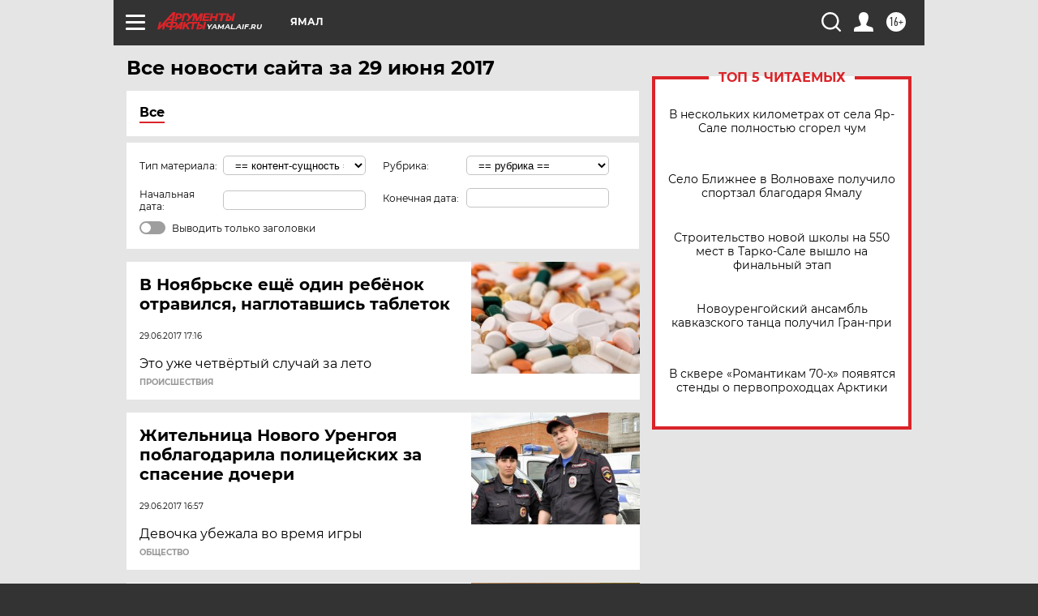

--- FILE ---
content_type: text/html
request_url: https://tns-counter.ru/nc01a**R%3Eundefined*aif_ru/ru/UTF-8/tmsec=aif_ru/654665839***
body_size: -72
content:
CEE3760A697112A1X1769018017:CEE3760A697112A1X1769018017